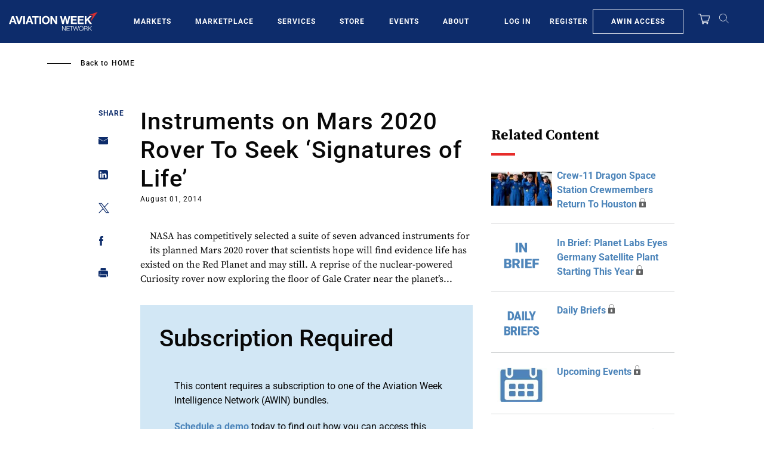

--- FILE ---
content_type: text/javascript; charset=UTF-8
request_url: https://aviationweek.com/awn/api/visitor-info?format=js
body_size: -291
content:
var awnVisitorInfo = {"ipAddress":"18.191.10.0"};